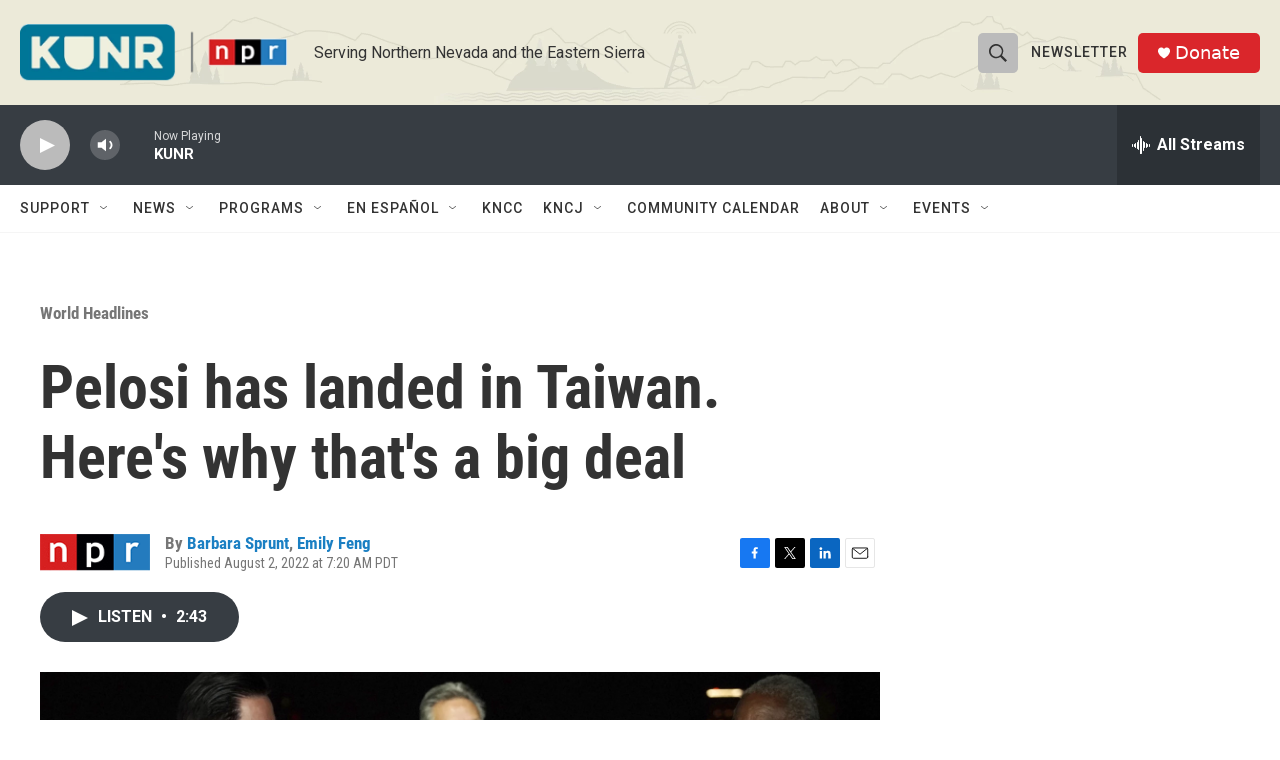

--- FILE ---
content_type: text/html; charset=utf-8
request_url: https://www.google.com/recaptcha/api2/aframe
body_size: 268
content:
<!DOCTYPE HTML><html><head><meta http-equiv="content-type" content="text/html; charset=UTF-8"></head><body><script nonce="WM6znFmhnKAjwh-iR6qZoA">/** Anti-fraud and anti-abuse applications only. See google.com/recaptcha */ try{var clients={'sodar':'https://pagead2.googlesyndication.com/pagead/sodar?'};window.addEventListener("message",function(a){try{if(a.source===window.parent){var b=JSON.parse(a.data);var c=clients[b['id']];if(c){var d=document.createElement('img');d.src=c+b['params']+'&rc='+(localStorage.getItem("rc::a")?sessionStorage.getItem("rc::b"):"");window.document.body.appendChild(d);sessionStorage.setItem("rc::e",parseInt(sessionStorage.getItem("rc::e")||0)+1);localStorage.setItem("rc::h",'1769905294429');}}}catch(b){}});window.parent.postMessage("_grecaptcha_ready", "*");}catch(b){}</script></body></html>